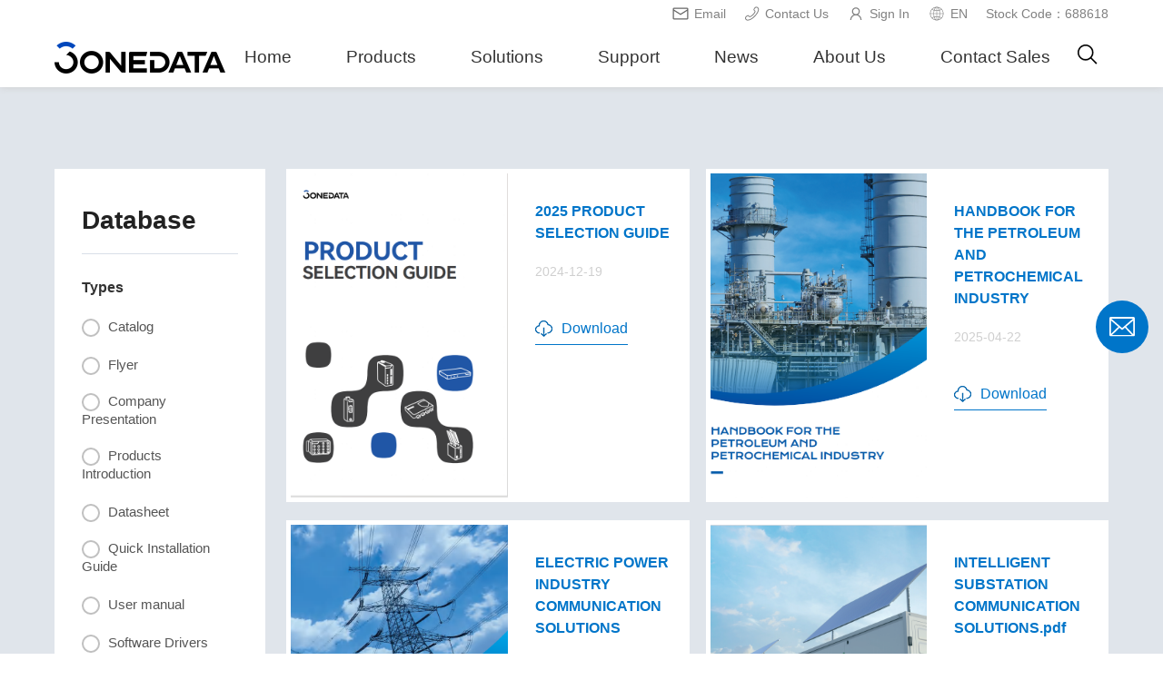

--- FILE ---
content_type: text/html; charset=utf-8
request_url: https://www.3onedata.com/datasheet/1186.html
body_size: 12913
content:
<!DOCTYPE html>
<html lang="en">

<head>
    <title></title>
<meta charset="utf-8" />
<meta name="renderer" content="webkit|ie-comp|ie-stand" />
<meta http-equiv="X-UA-Compatible" content="IE=Edge,chrome=1" />
<meta name="keywords" content="industrial communication, industrial ethernet switch manufacturer, ethernet switch manufacturer, industrial switch manufacturer, network switch manufacturers, industrial ethernet switch suppliers" />
<meta name="description" content="3onedata is a leading supplier of industrial communication solutions, we have been dedicated to IIoT for over 20 years. Our main products include industrial Ethernet switches, device networking products, industrial wireless products, etc." />
<meta name="author" content="" />
<meta name="viewport" content="initial-scale=1.0,width=device-width,height=device-height,minimum-scale=1.0,maximum-scale=1.0,user-scalable=no" />
<meta http-equiv="Cache-Control" content="no-transform" />
<meta http-equiv="Cache-Control" content="no-siteapp" />

	<link rel="canonical" href="https://www.3onedata.com/" />

    <link rel="Shortcut Icon" href="/static/upload/other/20240219/1708327833967169.ico">
    <link rel="stylesheet" type="text/css" href="/template/default/css/beginning.css?v=20210303171140" />
    <link rel="stylesheet" type="text/css" href="/template/default/css/public.css?v=20250812170447" />
    <link rel="stylesheet" type="text/css" href="/template/default/css/animate.css?v=20210212214912" />
    <script src="/template/default/js/jquery.min.js?v=20210212214940"></script>
    <script src="/template/default/js/wow.js?v=20210212214946"></script>
    <script src="/template/default/js/public.js?v=20210212214942"></script>
 
    <link rel="stylesheet" type="text/css" href="/template/default/css/gather.css?v=20230517095552" />
</head>

<body>
    <!-- Header -->
    <header>
    <div class="header-pc">
        <div class="header-banner">
            <div class="container">
                <ul class="header-banner-menu">
                     <li>
                        <a href="mailto:ims@3onedata.com">    
                            <svg width="20" height="20"t="1692354991079" class="icon" viewBox="0 0 1024 1024" version="1.1" xmlns="http://www.w3.org/2000/svg" p-id="3497" width="200" height="200"><path d="M874.666667 181.333333H149.333333c-40.533333 0-74.666667 34.133333-74.666666 74.666667v512c0 40.533333 34.133333 74.666667 74.666666 74.666667h725.333334c40.533333 0 74.666667-34.133333 74.666666-74.666667V256c0-40.533333-34.133333-74.666667-74.666666-74.666667z m-725.333334 64h725.333334c6.4 0 10.666667 4.266667 10.666666 10.666667v25.6L512 516.266667l-373.333333-234.666667V256c0-6.4 4.266667-10.666667 10.666666-10.666667z m725.333334 533.333334H149.333333c-6.4 0-10.666667-4.266667-10.666666-10.666667V356.266667l356.266666 224c4.266667 4.266667 10.666667 4.266667 17.066667 4.266666s12.8-2.133333 17.066667-4.266666l356.266666-224V768c0 6.4-4.266667 10.666667-10.666666 10.666667z" fill="#666666" p-id="3498"></path></svg>
                           Email
                        </a>
                    </li>
                    <li>
                        <a href="/contact-us.html">    
                            <svg class="icon" width="18" height="18" viewBox="0 0 1024 1024"><path d="M220 947.4c-16 0-25.6-1.6-28.2-2-6.8-1.2-39.4-7.2-56.2-22.8-6.6-5.6-46.4-40-72.2-82.6-11.4-18.8-19.8-51 4.2-99 16.4-32.8 40.6-58.8 50.2-68.4 59.6-59.6 126-81.4 165.4-54.4 11 7.6 38.8 36.8 54.8 54 2.8 2.6 10.6 6 14.8 6.2 5.4-.6 69-8.8 182-120.2 111.6-113.4 119.8-176.8 120.2-182-.4-4-3.8-12.2-6.4-15-51-51-51-51-52.2-52.4l-.4-.4c-37.6-47.2 23.4-131 51.4-165 28.4-34.4 53.8-56 99.2-64.6 32.8-6.2 75.6 8.6 114.4 39.6 37.2 29.8 59.4 65.8 61.2 99.2 3.8 24.4 21.6 211.2-242 474.8l-3.2 3.2c-.8.8-1.8 1.6-2.6 2.6-.8.8-1.6 1.8-2.6 2.6l-3 3C450 922.6 284.2 947.4 220 947.4zm-17.8-57c2.8.4 45.2 6.4 116.2-16.6 68.4-22.2 177.8-76.6 310.8-209.6l2.4-2.4c1-1.2 2.2-2.2 3.4-3.4l3.2-3.2c.8-.8 1.8-1.6 2.6-2.6C776 517.4 830.2 406.4 851.8 337c22-70.6 15.2-110.8 15-111.2l-.4-2.2v-2.2c-.6-16.8-16.4-40-40.4-59.2-27.4-22-55.4-30.8-69-28.4-29.4 5.6-44.2 18.6-66.4 45.2-39.4 47.8-52.2 84.8-50.4 94.6l48 48c13 13 22.6 35.8 23 54.4 0 8.6-3 86.2-136.4 221.8l-.4.4c-134 132-211.6 136.4-221.4 136.4h-.4c-18.6-.2-41.4-9.8-54.4-23l-.8-.8c-17.8-19.2-40.4-42.2-46-46.4-8.2-5.4-46.6.6-94 48-6 6-26.8 27.8-39.8 53.8-5.6 11.4-14 32.2-6.4 44.8 22.6 37.2 60.4 68.8 60.8 69l1.6 1.4c4.4 3 18.6 7.6 27 8.6l1.6.4zm-28-8.4zM353 678.6s.2 0 0 0c.2 0 .2 0 0 0zm302-302z" fill="currentcolor"/></svg>
                            Contact Us 
                        </a>
                    </li>
                    <li class="login-top">
                        
                        <a href="/member/login.html?backurl=https://www.3onedata.com/datasheet/1186.html">
                            <svg class="icon" width="20" height="20" viewBox="0 0 1024 1024"><path d="M512 160c-123.36 0-224 100.64-224 224 0 77.12 39.36 145.6 99.008 186.016C272.864 618.976 192 732.256 192 864h64c0-141.76 114.24-256 256-256s256 114.24 256 256h64c0-131.744-80.864-244.992-195.008-294.016A224.768 224.768 0 00736 384c0-123.36-100.64-224-224-224zm0 64c88.736 0 160 71.264 160 160s-71.264 160-160 160-160-71.264-160-160 71.264-160 160-160z" fill="currentcolor"/></svg>
                            Sign In
                        </a>
                        
                    </li>
                    <li class="language">
                        <a href="javascript:;">
                            <svg class="icon" width="20" height="20" viewBox="0 0 1024 1024"><path d="M512 129.944h-.918C300.4 130.495 129.944 301.318 129.944 512S300.4 893.505 511.082 894.056H512c211.049 0 382.056-171.007 382.056-382.056S723.049 129.944 512 129.944zm15.245 228.683c40.594-1.102 79.902-6.43 117.923-15.613 11.389 45.002 18.552 96.983 19.654 153.924H527.245V358.627zm0-30.675V163.007c41.145 11.388 83.024 66.309 109.474 150.618-35.267 8.45-71.819 13.225-109.474 14.327zm-30.49-165.312v165.496c-38.022-1.102-74.942-6.062-110.392-14.695 26.817-84.86 68.88-140.148 110.392-150.801zm0 195.987v138.128H358.259c1.102-56.941 8.266-108.923 19.654-153.925 38.206 9.184 78.064 14.695 118.842 15.797zM327.4 496.755H160.986c3.307-78.616 32.696-150.619 79.534-207.56 33.981 18.736 70.166 34.165 108.004 45.553-12.49 48.676-19.837 103.596-21.123 162.007zm0 30.49c1.102 58.227 8.45 113.331 20.94 162.007a571.99 571.99 0 00-108.005 45.553c-46.838-56.941-76.043-128.944-79.533-207.56H327.4zm30.858 0h138.496V665.19a563.136 563.136 0 00-118.842 15.98c-11.388-45.002-18.552-96.984-19.654-153.925zm138.496 168.62v165.68c-41.512-10.838-83.575-65.942-110.392-150.803 35.45-8.816 72.37-13.776 110.392-14.878zm30.49 165.128V695.681a539.94 539.94 0 01109.658 14.51c-26.634 84.493-68.33 139.414-109.658 150.802zm0-195.803V527.245h137.577c-1.102 56.758-8.265 108.74-19.654 153.741-38.021-9.184-77.33-14.694-117.923-15.796zm168.252-137.945h167.517c-3.307 78.616-32.696 150.435-79.534 207.56-34.348-18.92-70.717-34.349-108.923-45.92 12.49-48.676 19.838-103.413 20.94-161.64zm0-30.49c-1.102-58.227-8.45-113.148-20.756-161.823 38.206-11.572 74.574-27.001 108.739-45.737 46.838 56.941 76.227 128.944 79.534 207.743H695.497zm67.043-231.07c-30.49 16.163-62.451 29.572-96.065 39.674-17.817-57.492-42.98-104.33-72.553-135.189 65.022 15.613 123.066 49.41 168.618 95.514zm-333.564-95.147c-29.572 30.675-54.553 77.513-72.186 134.638-33.246-10.103-65.023-23.328-95.147-39.492 45.002-45.92 102.678-79.533 167.333-95.146zM261.46 758.132c30.123-16.164 62.084-29.389 95.146-39.491 17.817 57.308 42.798 103.963 72.37 134.821-64.655-15.613-122.33-49.226-167.516-95.33zm332.462 95.698c29.756-30.859 54.736-77.697 72.737-135.373 33.614 10.102 65.574 23.511 96.065 39.675-45.553 46.287-103.78 80.085-168.802 95.698z" fill="currentcolor"/></svg>
                            EN
                        </a>
                        <div class="Hlang-box">
                          <a href="https://www.3onedata.com.cn/" class="CN">Chinese(Simplified)</a>
                            <a href="https://www.3onedata.com/" class="EN">English</a>
							<a href="https://fr.global.3onedata.com/" class="FR">French</a>
							<a href="https://de.global.3onedata.com/" class="DE">German</a>        
							
							<a href="https://it.global.3onedata.com/" class="IT">Italian</a>
							<a href="https://ja.global.3onedata.com/" class="JA">Japanese</a>
							<a href="https://ko.global.3onedata.com/" class="KO">Korean</a>
							<a href="https://pl.global.3onedata.com/" class="PL">Polish</a>
							<a href="https://ru.global.3onedata.com/" class="RU">Russian</a>
							<a href="https://tr.global.3onedata.com/" class="TR">Turkish</a>
							<a href="http://es.global.3onedata.com/" class="ES">Spanish</a>
							<a href="https://th.global.3onedata.com/" class="TH">Thai</a>
							<a href="https://vi.global.3onedata.com/" class="VI">Vietnamese</a>

                        </div>
                    </li>
                </ul>
                <div class="stock-number">Stock Code：688618</div>
            </div>
        </div>
        <div class="header-menu">
            <div class="container position-static">
                <div class="header-logo">
                    <a href="/" class="logo"><img src="/static/upload/image/20240219/1708325700477594.png" alt="3onedata logo"></a>
                </div>
                <ul class="header-nav">
                    <li class="nav-li">
                        <a class="nav-item " href="/">Home</a><i class="Header-navarr"></i>
                    </li>
                    <li class="nav-li">
                        <a class="nav-item " href="javascript:void(0)">Products</a><i class="Header-navarr"></i>
                        <ul class="sub-menu product">
                            <div class="container">
                             
                                 
                                  <li class="item">
    
                                    <h3><i style="background-image: url(/static/upload/image/20210224/1614163745981407.png)"></i><span>Industrial Switch</span></h3>
                                    <ul class="submenu-list">
                                        
                                        <li class="sub"><a href="/ethernet-switch.html">Ethernet Switch</a></li>
                                            
                                            <li><a href="/layer-3-managed-switch.html">Layer 3 Managed Switch</a></li>
                                            
                                            <li><a href="/layer-2-managed-switch.html">Layer 2 Managed Switch</a></li>
                                            
                                            <li><a href="/unmanaged-switch.html">Unmanaged Switch</a></li>
                                            
                                            <li><a href="/ethernet-switch-module.html">Ethernet Switch Module</a></li>
                                            
                                        
                                        <li class="sub"><a href="/poe-switch.html">PoE Switch</a></li>
                                            
                                            <li><a href="/ethernet-poe-switch.html">Ethernet PoE Switch</a></li>
                                            
                                            <li><a href="/poe-media-converter.html">PoE Media Converter</a></li>
                                            
                                        
                                        <li class="sub"><a href="/media-converter.html">Media Converter</a></li>
                                            
                                            <li><a href="/industrial-media-converter.html">Industrial Media Converter</a></li>
                                            
                                            <li><a href="/standard-media-converter.html">Standard Media Converter</a></li>
                                            
                                            <li><a href="/media-converter-chassis.html">Media Converter Chassis</a></li>
                                            
                                        
                                        
                                    </ul>
                                </li>
                               
                                
                                  <li class="item">
    
                                    <h3><i style="background-image: url(/static/upload/image/20210224/1614163232458900.png)"></i><span>Industry Specific</span></h3>
                                    <ul class="submenu-list">
                                        
                                        <li class="sub"><a href="/rail-specific.html">Rail Specific</a></li>
                                            
                                            <li><a href="/en50155-switch.html">EN 50155 Switch</a></li>
                                            
                                            <li><a href="/itxpt-switch.html">ITxPT Switch</a></li>
                                            
                                        
                                        <li class="sub"><a href="/automation-specific.html">Automation Specific</a></li>
                                            
                                            <li><a href="/profinet-switch.html">PROFINET Switch</a></li>
                                            
                                            <li><a href="/tsn-switch.html">TSN Switch</a></li>
                                            
                                            <li><a href="/PTP-switch.html">PTP switch</a></li>
                                            
                                        
                                        <li class="sub"><a href="/power-specific.html">Power Specific</a></li>
                                            
                                            <li><a href="/iec-61850-3-switch.html">IEC 61850-3 Switch</a></li>
                                            
                                            <li><a href="/hsr-prp-Switch.html">HSR/PRP Switch</a></li>
                                            
                                        
                                        
                                    </ul>
                                </li>
                               
                                
                                  <li class="item">
    
                                    <h3><i style="background-image: url(/static/upload/image/20210224/1614163945561481.png)"></i><span>Industrial Wireless</span></h3>
                                    <ul class="submenu-list">
                                        
                                        <li class="sub"><a href="/wifi.html">WiFi</a></li>
                                            
                                            <li><a href="/access-point.html">Access Point</a></li>
                                            
                                            <li><a href="/access-controller.html">Access Controller</a></li>
                                            
                                            <li><a href="/wireless-roaming-client.html">Wireless Roaming Client</a></li>
                                            
                                            <li><a href="/wireless-bridge.html">Wireless Bridge</a></li>
                                            
                                        
                                        <li class="sub"><a href="/cellular.html">Cellular</a></li>
                                            
                                            <li><a href="/4g-router.html">4G Router</a></li>
                                            
                                            <li><a href="/5g-router.html">5G Router</a></li>
                                            
                                        
                                        
                                    </ul>
                                </li>
                               
                                
                                  <li class="item">
    
                                    <h3><i style="background-image: url(/static/upload/image/20210224/1614163251470861.png)"></i><span>Serial Connectivity</span></h3>
                                    <ul class="submenu-list">
                                        
                                        <li class="sub"><a href="/device-networking.html">Device Networking</a></li>
                                            
                                            <li><a href="/serial-device-server.html">Serial Device Server</a></li>
                                            
                                            <li><a href="/Serial-Device-Server-Module.html">Serial Device Server Module</a></li>
                                            
                                            <li><a href="/can-bus-device-server.html">CAN Bus Device Server</a></li>
                                            
                                            <li><a href="/io-server.html">I/O Server</a></li>
                                            
                                        
                                        <li class="sub"><a href="/protocol-converter.html">Protocol Converter</a></li>
                                            
                                            <li><a href="/modbus-gateway.html">Modbus Gateway</a></li>
                                            
                                        
                                        <li class="sub"><a href="/interface-converter.html">Interface Converter</a></li>
                                            
                                            <li><a href="/serial-converter.html">Serial Converter</a></li>
                                            
                                            <li><a href="/fieldbus-to-fiber-converter.html">Fieldbus-to-Fiber Converter</a></li>
                                            
                                            <li><a href="/usb-to-serial-converter.html">USB-to-Serial Converter</a></li>
                                            
                                            <li><a href="/protector-repeater-hub.html">Protector/Repeater/Hub</a></li>
                                            
                                        
                                        
                                    </ul>
                                </li>
                               
                                
                                  <li class="item">
    
                                    <h3><i style="background-image: url(/static/upload/image/20210224/1614163260475636.png)"></i><span>Management Software</span></h3>
                                    <ul class="submenu-list">
                                        
                                        <li class="sub"><a href="/network-management-software.html">Network Management</a></li>
                                            
                                            <li><a href="/blueeyes-view.html">BlueEyes View</a></li>
                                            
                                        
                                        <li class="sub"><a href="/device-config-tool.html">Device Config Tool</a></li>
                                            
                                            <li><a href="/blueeyes-ii.html">BlueEyes II</a></li>
                                            
                                            <li><a href="/blueeyes-tools.html">BlueEyesTools</a></li>
                                            
                                        
                                        <li class="sub"><a href="/virtual-com-creating-tool.html">Virtual COM Creating Tool</a></li>
                                            
                                            <li><a href="/vsp-manager.html">VSP Manager</a></li>
                                            
                                            <li><a href="/usb-driver.html">USB Driver</a></li>
                                            
                                        
                                        <li class="sub"><a href="/network-debugging-tool.html">Network Debugging Tool</a></li>
                                            
                                            <li><a href="/com-test.html">ComTest</a></li>
                                            
                                        
                                        
                                    </ul>
                                </li>
                               
                                
                              
                            </div>
                        </ul>
                    </li>
                    <li class="nav-li">
                        <a class="nav-item " href="javascript:;">Solutions</a><i class="Header-navarr"></i>
                        <ul class="sub-menu solution noMenu">
                            <div class="container">
                                
                                <li class="item">
                                    <h3><i style="background-image: url(/static/upload/image/20220909/1662695064346666.png)"></i><span>Automation</span></h3>
                                    <ul class="submenu-list">
                                        
                                        <li><a href="/automation/machine-building.html">Machine Building</a></li>
                                        
                                        <li><a href="/automation/automotive.html">Automotive</a></li>
                                        
                                        <li><a href="/automation/food-beverage.html">Food & Beverage</a></li>
                                        
                                        
                                        <li><a href="/automation-case-study">Case Study</a></li>
                                        
                                         
                                         
                                        
                                    </ul>
                                </li>
                                
                                <li class="item">
                                    <h3><i style="background-image: url(/static/upload/image/20210309/1615261741455794.png)"></i><span>Transportation</span></h3>
                                    <ul class="submenu-list">
                                        
                                        <li><a href="/transportation/railway.html">Railway</a></li>
                                        
                                        <li><a href="/transportation/expressway.html">Expressway</a></li>
                                        
                                        <li><a href="/transportation/habor-airport.html">Habor & Airport</a></li>
                                        
                                        
                                         
                                        <li><a href="/transportation-case-study">Case Study</a></li>
                                        
                                         
                                        
                                    </ul>
                                </li>
                                
                                <li class="item">
                                    <h3><i style="background-image: url(/static/upload/image/20220909/1662695636201881.png)"></i><span>Security</span></h3>
                                    <ul class="submenu-list">
                                        
                                        <li><a href="/security/smart-city.html">Smart City</a></li>
                                        
                                        <li><a href="/security/tunnel.html">Tunnel</a></li>
                                        
                                        <li><a href="/security/outdoor-video-surveillance.html">Outdoor Video Surveillance</a></li>
                                        
                                        
                                         
                                         
                                        <li><a href="/security-case-study">Case Study</a></li>
                                        
                                        
                                    </ul>
                                </li>
                                
                                <li class="item">
                                    <h3><i style="background-image: url(/static/upload/image/20230320/1679290975147935.png)"></i><span>Energy</span></h3>
                                    <ul class="submenu-list">
                                        
                                        <li><a href="/energy/renewable-energy.html">Renewable Energy</a></li>
                                        
                                        
                                         
                                         
                                        
                                        <li><a href="/energy-case-study.html">Case Study</a></li>
                                        
                                    </ul>
                                </li>
                                
                            </div>
                        </ul>
                    </li>
                    <li class="nav-li">
                        <a class="nav-item " href="javascript:;">Support</a><i class="Header-navarr"></i>
                        <ul class="sub-menu noMenu">
                            <div class="container">
                                
                                <li class="item">
                                    <h3>Cooperation</h3>
                                    <ul class="submenu-list">
                                        
                                        <li><a href="https://www.3onedata.com/partners">Partner</a></li>
                                        
                                    </ul>
                                </li>
                                
                                <li class="item">
                                    <h3>After-sales</h3>
                                    <ul class="submenu-list">
                                        
                                        <li><a href="/after-sales/warranty-terms.html">Warranty Terms</a></li>
                                        
                                        <li><a href="/after-sales/service-process.html">Service Process</a></li>
                                        
                                    </ul>
                                </li>
                                
                                <li class="item">
                                    <h3>Download</h3>
                                    <ul class="submenu-list">
                                        
                                        <li><a href="/downloads/document-library.html">Document Library</a></li>
                                        
                                    </ul>
                                </li>
                                
                                <li class="item">
                                    <h3>Product Support</h3>
                                    <ul class="submenu-list">
                                        
                                        <li><a href="/product-support/faqs.html">FAQs</a></li>
                                        
                                        <li><a href="/notice/discontinued.html">Discontinued</a></li>
                                        
                                    </ul>
                                </li>
                                
                            </div>
                        </ul>
                    </li>
                    <li class="nav-li">
                        <a class="nav-item " href="javascript:;">News</a><i class="Header-navarr"></i>
                        <ul class="sub-menu noMenu">
                            <div class="container">
                                
                                <li class="item">
                                    <h3>News</h3>
                                    <ul class="submenu-list">
                                        
                                        <li><a href="/news.html">News</a></li>
                                        
                                        <li><a href="/articles.html">Articles</a></li>
                                        
                                    </ul>
                                </li>
                                
                                <li class="item item-picture">
                                    <!--<h3>News</h3>-->
                                    <div class="submenu-picture">
                                        <div class="picture"><a href="/news-articles.html"><img src="/static/upload/image/20201224/1608800102787127.jpg" alt=""></a></div>
                                        <p class="item-p">3onedata&#039;s latest news feed</p>
                                        <!--<a href="/news-articles.html" class="view-btn">More<div class="arrow-right">&gt;</div></a>-->
                                    </div>
                                </li>
                                
                            </div>
                        </ul>
                    </li>
                    <li class="nav-li">
                        <a class="nav-item " href="javascript:;">About Us</a><i class="Header-navarr"></i>
                        <ul class="sub-menu">
                            <div class="container">
                                <li class="item">
                                    <a href="/Introduction.html"><h3>About 3onedata</h3></a>
                                    <ul class="submenu-list">
                                        
                                        <li><a href="/Introduction.html">Company Profile</a></li>
                                        
                                        <li><a href="/Introduction.html">Corporate Culture</a></li>
                                        
                                        <li><a href="/Introduction.html">Milestones</a></li>
                                        
                                        
                                        <li><a href="/contact-us.html">Contact Us</a></li>
                                        
                                    </ul>
                                    
                                </li>
                               
                                <li class="item item-picture">
                                   
                                    
                                    <div class="submenu-picture">
                                        <div class="picture"><a href="/total-service-system.html"><img src="/static/upload/image/20230228/1677554691273248.jpg" alt=""></a></div>
                                        <p class="item-p">A leading global industrial internet equipment &amp; solution provider</p>
                                        <!--<a href="/Introduction.html" class="view-btn">More<div class="arrow-right">&gt;</div></a>-->
                                    </div>
                                </li>
                                
                            </div>
                        </ul>
                        
                    </li>
                    <li class="nav-li">
                        <a class="nav-item " href="/contact.html">Contact Sales</a><i class="Header-navarr"></i>
                        
                        
                    </li>
                </ul>
                <div class="Hsrch">
                    <a href="javascript:;" title="" class="Hsrch-menu"></a>
                    <div class="Hsrch-box" style="overflow: hidden; display: none;">
                        <form action="/search.html" method="GET">
                            <input type="text" placeholder="Search" name="keyword" class="text">
                            <input type="submit" value="" class="search-btn">
                        </form>
                        <i></i>
                    </div>
                </div>
                <div id="bread-ico" class="bread-ico"> <span class="lines"></span></div>
            </div>
        </div>
    </div>
</header>
    <!-- Container -->
    <div id="download" class="Container-wrapper">
        <div class="download-main com-block">
            <div class="container">
                <div class="down-lft">
                    <h1 class="title">Database</h1>
                    <div class="type-tit">Types</div>
                    <div class="type-cont">
                        
                        <div class="type-item download-type">
                            <label class="radio">
                                <input type="checkbox" name="privacy" value="27">
                                <span class="radio-on"></span>
                                <span class="radio-bg"></span>
                                Catalog
                            </label>
                        </div>
                        
                        <div class="type-item download-type">
                            <label class="radio">
                                <input type="checkbox" name="privacy" value="138">
                                <span class="radio-on"></span>
                                <span class="radio-bg"></span>
                                Flyer
                            </label>
                        </div>
                        
                        <div class="type-item download-type">
                            <label class="radio">
                                <input type="checkbox" name="privacy" value="83">
                                <span class="radio-on"></span>
                                <span class="radio-bg"></span>
                                Company Presentation
                            </label>
                        </div>
                        
                        <div class="type-item download-type">
                            <label class="radio">
                                <input type="checkbox" name="privacy" value="80">
                                <span class="radio-on"></span>
                                <span class="radio-bg"></span>
                                Products Introduction
                            </label>
                        </div>
                        
                        <div class="type-item download-type">
                            <label class="radio">
                                <input type="checkbox" name="privacy" value="81">
                                <span class="radio-on"></span>
                                <span class="radio-bg"></span>
                                Datasheet
                            </label>
                        </div>
                        
                        <div class="type-item download-type">
                            <label class="radio">
                                <input type="checkbox" name="privacy" value="82">
                                <span class="radio-on"></span>
                                <span class="radio-bg"></span>
                                Quick Installation Guide
                            </label>
                        </div>
                        
                        <div class="type-item download-type">
                            <label class="radio">
                                <input type="checkbox" name="privacy" value="174">
                                <span class="radio-on"></span>
                                <span class="radio-bg"></span>
                                User manual
                            </label>
                        </div>
                        
                        <div class="type-item download-type">
                            <label class="radio">
                                <input type="checkbox" name="privacy" value="177">
                                <span class="radio-on"></span>
                                <span class="radio-bg"></span>
                                Software Drivers
                            </label>
                        </div>
                        
                    </div>
                    <div class="type-search">
                        <input type="text" class="text" name="keyword2" placeholder="Search">
                        <input type="submit" value="" class="search-btn down-search">
                    </div>
                </div>
                <div class="down-rgt">
                    <div class="down-rgt-data"></div>
                    
                    <div class="Pagination" id="myPage">
                    </div>
                        
                </div>
            </div>
        </div>
    </div>
    <!-- Footer -->
    <a href="/contact" class="toEmail">
    <img src="/template/default/images/public/email.svg" alt="" />
</a>

<footer>
    <div class="footer-cont">
        <div class="container">
            <div class="footer-cell">
                <div class="sub"><h2>Products</h2><i class="Footer-navarr"></i></div>
                <ul class="link-group link-group-box">
                    <li><a href="/ethernet-switch.html"><h4>Ethernet Switch</h4></a></li>
                    <li><a href="/device-networking.html"><h4>Device Networking</h4></a></li>
                    <li><a href="/poe-switch.html"><h4>PoE Switch</h4></a></li>
                    <li><a href="/protocol-converter.html"><h4>Protocol Converter</h4></a></li>
                    <li><a href="/media-converter.html"><h4>Media Converter</h4></a></li>
                    <li><a href="/interface-converter.html"><h4>Interface Converter</h4></a></li>
                    <li><a href="/en50155-switch.html"><h4>EN 50155 Switch</h4></a></li>
                    <li><a href="/network-management-software.html"><h4>Network Management</h4></a></li>
                    
                    <li><a href="/device-config-tool.html"><h4>Device Config Tool</h4></a></li>
                    <li><a href="/profinet-switch.html"><h4>PROFINET Switch</h4></a></li>
                    <li><a href="/virtual-com-creating-tool.html"><h4>Virtual COM Creating Tool</h4></a></li>
                    <li><a href="/tsn-switch.html"><h4>TSN Switch</h4></a></li>
                    <li><a href="/network-debugging-tool.html"><h4>Network Debugging Tool</h4></a></li>
                    <li><a href="/wifi.html"><h4>WiFi</h4></a></li>
                    <li><a href="/cellular.html"><h4>Cellular</h4></a></li>
                </ul>
            </div>
            <div class="footer-cell">
                <div class="sub"><h2>Solutions</h2><i class="Footer-navarr"></i></div>
                <ul class="link-group">
                    
                    <li><a href="/automation/machine-building.html"><h4>Machine Building</h4></a></li>
                    
                    <li><a href="/automation/automotive.html"><h4>Automotive</h4></a></li>
                    
                    <li><a href="/automation/food-beverage.html"><h4>Food & Beverage</h4></a></li>
                    
                    <li><a href="/transportation/railway.html"><h4>Railway</h4></a></li>
                    
                    <li><a href="/transportation/expressway.html"><h4>Expressway</h4></a></li>
                    
                    <li><a href="/transportation/habor-airport.html"><h4>Habor & Airport</h4></a></li>
                    
                    <li><a href="/security/smart-city.html"><h4>Smart City</h4></a></li>
                    
                    <li><a href="/security/tunnel.html"><h4>Tunnel</h4></a></li>
                    
                    <li><a href="/security/outdoor-video-surveillance.html"><h4>Outdoor Video Surveillance</h4></a></li>
                    
                    <li><a href="/energy/renewable-energy.html"><h4>Renewable Energy</h4></a></li>
                    
                     <li><a href="/cases.html"><h4>Cases</h4></a></li>
                </ul>
            </div>
            <div class="footer-cell">
                <div class="sub"><h2>Support</h2><i class="Footer-navarr"></i></div>
                <ul class="link-group">
                     <li><a href="/Cooperation.html"><h4>Cooperation</h4></a></li>
                     <li><a href="/after-sales.html"><h4>After-sales</h4></a></li>
                     <li><a href="/document-library.html"><h4>Document Library</h4></a></li>
                     <li><a href="/product-support/faqs.html"><h4>FAQs</h4></a></li>
                     <li><a href="/notice.html"><h4>Discontinued</h4></a></li>
                      <li><a href="/partners.html"><h4>Partners</h4></a></li>
                </ul>
            </div>
            <div class="footer-cell">
                <div class="sub"><h2>News</h2><i class="Footer-navarr"></i></div>
                <ul class="link-group">
                    
                    <li><a href="/news.html"><h4>News</h4></a></li>
                    
                    <li><a href="/articles.html"><h4>Articles</h4></a></li>
                    
                </ul>
            </div>
            <div class="footer-cell">
                <div class="sub"><h2>About Us</h2><i class="Footer-navarr"></i></div>
                <ul class="link-group">
                    <li><a href="/Introduction.html"><h4>About 3onedata</h4></a></li>
                    
                    <li><a href="/contact-us.html"><h4>Contact Us</h4></a></li>
                </ul>
            </div>
            <div class="footer-cell qr-code">
                <div class="lft">
                    <div class="sub">微信公众号</div>
                    <img src="/template/default/images/public/qr-code.png" alt="">
                </div>
                <div class="rgt">
                    <div class="sub">今日头条</div>
                    <img src="/template/default/images/public/qr-code.png" alt="">
                </div>
            </div>
            <div class="footer-cell phone">
                <a href="https://www.linkedin.com/company/3onedata/" target="_blank" rel="nofollow"><svg viewBox="0 0 1024 1024" xmlns="http://www.w3.org/2000/svg"><path d="M827.5 827.7H694.7v-208c0-49.6-1-113.4-69.1-113.4-69.2 0-79.8 54-79.8 109.8v211.6H413.1V400h127.5v58.3h1.7c17.8-33.6 61.2-69.1 125.9-69.1 134.5 0 159.4 88.5 159.4 203.7V827.7zM263.2 341.4c-42.7 0-77.1-34.6-77.1-77.1 0-42.5 34.4-77 77.1-77 42.6 0 77.1 34.6 77.1 77-0.1 42.5-34.6 77.1-77.1 77.1z m66.5 486.3H196.6V400h133.1v427.7zM893.8 63.8H129.9c-36.5 0-66.1 28.9-66.1 64.6v767.2c0 35.7 29.6 64.6 66.1 64.6h763.9c36.5 0 66.4-28.9 66.4-64.6V128.4c0-35.7-29.9-64.6-66.4-64.6z" fill="#0077B5"></path></svg></a>
                <a href="https://www.facebook.com/3onedataOfficial" target="_blank" rel="nofollow"><svg viewBox="0 0 1024 1024" xmlns="http://www.w3.org/2000/svg"><path d="M546.987 1024H56.49A56.533 56.533 0 0 1 0 967.467V56.533C0 25.301 25.301 0 56.533 0h910.934C998.699 0 1024 25.301 1024 56.533v910.934c0 31.232-25.301 56.533-56.533 56.533H706.56V627.456h133.12l19.883-154.539H706.56v-98.73c0-44.715 12.373-75.222 76.587-75.222h81.834v-138.24c-14.165-1.92-62.72-6.101-119.253-6.101-118.016 0-198.784 72.021-198.784 204.288v113.92H413.525v154.581h133.419V1024z" fill="#3B5998"></path></svg></a>
                <a href="https://twitter.com/3onedata_OFCL" target="_blank" rel="nofollow"><svg t="1708330557215" class="icon" viewBox="0 0 1024 1024" version="1.1" xmlns="http://www.w3.org/2000/svg" p-id="4482" width="200" height="200"><path d="M778.410667 96h141.141333l-308.352 352.426667 362.752 479.573333H689.92l-222.464-290.858667L212.906667 928H71.68l329.813333-376.96L53.504 96H344.746667l201.088 265.856z m-49.536 747.52h78.208L302.250667 176.042667H218.325333z" p-id="4483"></path></svg></a>
                <a href="https://www.youtube.com/channel/UCuk5m9qvUrdcD8qJkfOkrzw" target="_blank" rel="nofollow"><svg viewBox="0 0 1024 1024" xmlns="http://www.w3.org/2000/svg"><path d="M1002.906 266.188c-11.804-43.868-46.39-78.446-90.25-90.26C832.524 154 511.992 154 511.992 154s-320.524 0-400.656 21.094c-43.016 11.804-78.446 47.234-90.25 91.094C0 346.312 0 512.484 0 512.484s0 167.008 21.086 246.298c11.812 43.86 46.39 78.444 90.258 90.258C192.312 870.968 512 870.968 512 870.968s320.524 0 400.656-21.092c43.868-11.806 78.446-46.392 90.258-90.25C1024 679.49 1024 513.326 1024 513.326s0.844-167.016-21.094-247.14z m0 0" fill="#FF0000"></path><path d="M409.938 666l266.54-153.516-266.54-153.516z m0 0" fill="#FFFFFF"></path></svg></a>
            </div>
        </div>
    </div>
    <div class="footer-copyright">
        <div class="container">
            <div class="lft">
                <span> Copyright © 2001 - 2025 3onedata Co., Ltd. All rights reserved.</span>
                <a class="beian" href="https://beian.miit.gov.cn/" target="_blank" rel="nofollow"></a>
            </div>
            <div class="rgt">
                <a href="" rel="nofollow">Privacy Policy</a>
                <span class="sep">|</span>
                <a href="/sitemap.xml" target="_blank">Sitemap</a>
                <div class="footer-lan">
                    <a class="lan">
                        <svg class="icon" width="20" height="20" viewBox="0 0 1024 1024"><path d="M512 129.944h-.918C300.4 130.495 129.944 301.318 129.944 512S300.4 893.505 511.082 894.056H512c211.049 0 382.056-171.007 382.056-382.056S723.049 129.944 512 129.944zm15.245 228.683c40.594-1.102 79.902-6.43 117.923-15.613 11.389 45.002 18.552 96.983 19.654 153.924H527.245V358.627zm0-30.675V163.007c41.145 11.388 83.024 66.309 109.474 150.618-35.267 8.45-71.819 13.225-109.474 14.327zm-30.49-165.312v165.496c-38.022-1.102-74.942-6.062-110.392-14.695 26.817-84.86 68.88-140.148 110.392-150.801zm0 195.987v138.128H358.259c1.102-56.941 8.266-108.923 19.654-153.925 38.206 9.184 78.064 14.695 118.842 15.797zM327.4 496.755H160.986c3.307-78.616 32.696-150.619 79.534-207.56 33.981 18.736 70.166 34.165 108.004 45.553-12.49 48.676-19.837 103.596-21.123 162.007zm0 30.49c1.102 58.227 8.45 113.331 20.94 162.007a571.99 571.99 0 00-108.005 45.553c-46.838-56.941-76.043-128.944-79.533-207.56H327.4zm30.858 0h138.496V665.19a563.136 563.136 0 00-118.842 15.98c-11.388-45.002-18.552-96.984-19.654-153.925zm138.496 168.62v165.68c-41.512-10.838-83.575-65.942-110.392-150.803 35.45-8.816 72.37-13.776 110.392-14.878zm30.49 165.128V695.681a539.94 539.94 0 01109.658 14.51c-26.634 84.493-68.33 139.414-109.658 150.802zm0-195.803V527.245h137.577c-1.102 56.758-8.265 108.74-19.654 153.741-38.021-9.184-77.33-14.694-117.923-15.796zm168.252-137.945h167.517c-3.307 78.616-32.696 150.435-79.534 207.56-34.348-18.92-70.717-34.349-108.923-45.92 12.49-48.676 19.838-103.413 20.94-161.64zm0-30.49c-1.102-58.227-8.45-113.148-20.756-161.823 38.206-11.572 74.574-27.001 108.739-45.737 46.838 56.941 76.227 128.944 79.534 207.743H695.497zm67.043-231.07c-30.49 16.163-62.451 29.572-96.065 39.674-17.817-57.492-42.98-104.33-72.553-135.189 65.022 15.613 123.066 49.41 168.618 95.514zm-333.564-95.147c-29.572 30.675-54.553 77.513-72.186 134.638-33.246-10.103-65.023-23.328-95.147-39.492 45.002-45.92 102.678-79.533 167.333-95.146zM261.46 758.132c30.123-16.164 62.084-29.389 95.146-39.491 17.817 57.308 42.798 103.963 72.37 134.821-64.655-15.613-122.33-49.226-167.516-95.33zm332.462 95.698c29.756-30.859 54.736-77.697 72.737-135.373 33.614 10.102 65.574 23.511 96.065 39.675-45.553 46.287-103.78 80.085-168.802 95.698z" fill="currentcolor"></path></svg>
                        <div class="mid" href="javascript:;">Global / English</div>
                        <svg class="icon" viewBox="0 0 1024 1024" width="12" height="12"><path d="M538.112 639.488L918.016 273.92c13.824-13.824 36.352-13.824 50.176 0 13.824 13.824 13.824 35.84 0 49.664L563.2 724.48c-13.824 13.824-36.352 13.824-50.176 0L108.032 323.584c-13.824-13.824-13.824-35.84 0-49.664s36.352-13.824 50.176 0l379.904 365.568z" fill="currentcolor"/></svg>
                    </a>
                     <div class="Hlang-box">
                            <a href="https://www.3onedata.com.cn/" class="CN">Chinese(Simplified)</a>
                            <a href="https://www.3onedata.com/" class="EN">English</a>
							<a href="https://fr.global.3onedata.com/" class="FR">French</a>
							<a href="https://de.global.3onedata.com/" class="DE">German</a>        
							
							<a href="https://it.global.3onedata.com/" class="IT">Italian</a>
							<a href="https://ja.global.3onedata.com/" class="JA">Japanese</a>
							<a href="https://ko.global.3onedata.com/" class="KO">Korean</a>
							<a href="https://pl.global.3onedata.com/" class="PL">Polish</a>
							<a href="https://ru.global.3onedata.com/" class="RU">Russian</a>
							<a href="https://tr.global.3onedata.com/" class="TR">Turkish</a>
							<a href="http://es.global.3onedata.com/" class="ES">Spanish</a>
							<a href="https://th.global.3onedata.com/" class="TH">Thai</a>
							<a href="https://vi.global.3onedata.com/" class="VI">Vietnamese</a>

                     </div>
                </div>
            </div>
        </div>
    </div>
</footer>

<!--SKYPE聊天工具代码-->	


<!--	<style>

		.service{ position:fixed;_position:absolute; right:0px; top:50%; z-index:9999;}

	</style>

	<script type="text/javascript" src="https://download.skype.com/share/skypebuttons/js/skypeCheck.js"></script>


	<div class="service">
	
	<a href="skype:live:ics_164?chat"><img src="/template/default/images/public/chatbutton.png" style="border: none;"/></a>	


	</div>-->



<!--谷歌统计代码-->

<!--<script>

  (function(i,s,o,g,r,a,m){i['GoogleAnalyticsObject']=r;i[r]=i[r]||function(){

  (i[r].q=i[r].q||[]).push(arguments)},i[r].l=1*new Date();a=s.createElement(o),

  m=s.getElementsByTagName(o)[0];a.async=1;a.src=g;m.parentNode.insertBefore(a,m)

  })(window,document,'script','https://www.google-analytics.com/analytics.js','ga');

  ga('create', 'UA-87907584-1', 'auto');

  ga('send', 'pageview');

</script>-->

   
    <!-- Global site tag (gtag.js) - Google Ads: 10887416230 -->
<script async src="https://www.googletagmanager.com/gtag/js?id=AW-10887416230"></script>
<script>
  window.dataLayer = window.dataLayer || [];
  function gtag(){dataLayer.push(arguments);}
  gtag('js', new Date());

  gtag('config', 'AW-10887416230');
</script>

<!-- Event snippet for 网页浏览 conversion page -->
<script>
  gtag('event', 'conversion', {'send_to': 'AW-10887416230/-ZsQCOe67rQDEKaTw8co'});
</script>

<!-- Global site tag (gtag.js) - Google Analytics -->
<!-- <script async src="https://www.googletagmanager.com/gtag/js?id=UA-205136237-59"></script>
<script>
  window.dataLayer = window.dataLayer || [];
  function gtag(){dataLayer.push(arguments);}
  gtag('js', new Date());

  gtag('config', 'UA-205136237-59');
</script>-->

<!-- Google tag (gtag.js) --> 
<script async src="https://www.googletagmanager.com/gtag/js?id=G-9L7QBHPVP5"></script> <script> window.dataLayer = window.dataLayer || []; function gtag(){dataLayer.push(arguments);} gtag('js', new Date()); gtag('config', 'G-9L7QBHPVP5'); </script>




<!--百度统计代码-->	

<script>

var _hmt = _hmt || [];

(function() {
  
var hm = document.createElement("script");
  
hm.src = "https://hm.baidu.com/hm.js?258bfbdcebcd86bf62e2c39467ffdee1";
  
var s = document.getElementsByTagName("script")[0]; 
  
s.parentNode.insertBefore(hm, s);

})();

</script>

<!-- Google Tag Manager -->
<script>(function(w,d,s,l,i){w[l]=w[l]||[];w[l].push({'gtm.start':
new Date().getTime(),event:'gtm.js'});var f=d.getElementsByTagName(s)[0],
j=d.createElement(s),dl=l!='dataLayer'?'&l='+l:'';j.async=true;j.src=
'https://www.googletagmanager.com/gtm.js?id='+i+dl;f.parentNode.insertBefore(j,f);
})(window,document,'script','dataLayer','GTM-TCRST6P');</script>
<!-- End Google Tag Manager -->

<!-- Google Tag Manager (noscript) -->
<noscript><iframe src="https://www.googletagmanager.com/ns.html?id=GTM-TCRST6P"
height="0" width="0" style="display:none;visibility:hidden"></iframe></noscript>
<!-- End Google Tag Manager (noscript) -->
    <script src="/template/default/js/jquery.sPage.min.js?v=20210226095232"></script>
    <script src="https://cdn.bootcdn.net/ajax/libs/layer/3.1.1/layer.js"></script>
    <script type="text/javascript">
        $(function () {
            var val = '26';
            var keyword2;
            search();

            $('.down-search').click(function(){
                keyword2 = $('input[name=keyword2]').val();
                if(!keyword2){layer.msg('Please enter a keyword');return false;}
                search();
            });
            function dow(url,name){
            var a = document.createElement("a");
             a.download = name;
             a.href = url;
             $("body").append(a); // 修复firefox中无法触发click
             a.click();
             $(a).remove();
            }
            $(document).on("click",".down-btn",function(){  
            let id =$(this).attr('data');
                  
                    $.ajax({type: 'POST',url:'/api.php/cheken',dataType: 'json',data: {id:id},
                            success: function (response, status) {
                                if(response.code==1){
                                    if(!response.data.enclosure){
                                        layer.msg('file does not exist', {icon: 5});return false;
                                    }
                                    var patt1 = new RegExp("rar");
                                    var result = patt1.test(response.data.enclosure);
                                    if(result){
                                    	 dow(response.data.enclosure,response.data.title+'.rar');
                                    }else{
                                    	 dow(response.data.enclosure,response.data.title);
                                    }
                                    // document.getElementById('a'+id).setAttribute("href",response.data.enclosure);
                                }else{
                                   // layer.msg(response.data, {icon: 5});
                                   
                                  //  setTimeout( "window.location.href='/member/login.html?backurl=https://www.3onedata.com/datasheet/1186.html'", 1000);
								   
								  window.location.href="/member/login.html?backurl=https://www.3onedata.com/datasheet/1186.html";
								  
                                }
                            }
                        })
                         
                    });
                   

            function search(page){
                var p = page || 1;
                  val = val || 26;
                $.ajax({
                    type: 'POST',
                    url: '/api.php/cms/search/num/8/page/'+p,
                    dataType: 'json',
                    data: {scode:val,keyword:keyword2},
                    success: function (response, status) {
                        $("#myPage").sPage({
                        page:page,//当前页码，必填
                        total:response.rowtotal,//数据总条数，必填 
                        pageSize:8,//每页显示多少条数据，默认10条
                        totalTxt:"",//数据总条数文字描述，{total}为占位符，默认"共{total}条"
                        showTotal:true,//是否显示总条数，默认关闭：false
                        showSkip:true,//是否显示跳页，默认关闭：false
                        showPN:true,//是否显示上下翻页，默认开启：true
                        prevPage:"Previous",//上翻页文字描述，默认“Previous”
                        nextPage:"Next",//下翻页文字描述，默认“Next”
                         backFun: function(page) { //点击分页按钮回调函数，返回当前页码                    
                         search(page);
                         }
                     });
                        $(".down-rgt-data").html('');
                        $(response.data).each(function(index,element){
                            // console.log(element.date.substr(0,10));
                            $(".down-rgt-data").append(`
                        <div class="down-cell wow fadeInUp"><div class="picture">
                            <img src="${element.ico}" alt="">
                        </div>
                        <div class="down-info">
                            <div class="tip">${element.title}</div>
                            <h3 class="tit">${element.content}</h3>
                            <div class="down-time">${element.date.substr(0,10)}</div>
                            <a href="javascript:;" data="${element.id}" class="down-btn"><img src="/template/default/images/gather/download-06.png" alt="">Download</a>
                        </div>
                        </div>
                            `);
                        });
                        
                    }
                });
            }

            $(".type-item input[type='checkbox']").change(function() {
                val='';
                $("input[name='privacy']:checked").each(function (index, item) {
                    if ($("input[name='privacy']:checked").length - 1 == index) {
                        val += $(this).val();
                    } else {
                        val += $(this).val() + ",";
                    }
                });
                search();
            });

        });
        wow = new WOW({boxClass: 'wow',animateClass: 'animated',offset: 120,mobile: false,live: true});
        wow.init();


    </script>
</body>

</html>

--- FILE ---
content_type: text/html; charset=utf-8
request_url: https://www.3onedata.com/api.php/cms/search/num/8/page/1
body_size: 2227
content:
{"code":1,"data":[{"id":"1739","acode":"cn","scode":"27","subscode":"","title":"2025 PRODUCT SELECTION GUIDE","titlecolor":"","subtitle":"3onedata | 2025-PRODUCT-SELECTION-GUIDE","filename":"2025-PRODUCT-SELECTION-GUIDE","author":"admin","source":"本站","outlink":"","date":"2024-12-19 14:03:44","ico":"\/static\/upload\/image\/20241219\/1734588206269928.jpg","pics":"","content":"","tags":"","enclosure":"","keywords":"","description":"","sorting":"1","status":"1","istop":"1","isrecommend":"1","isheadline":"1","visits":"469","likes":0,"oppose":0,"create_user":"admin","update_user":"admin","create_time":"2023-05-19 10:35:50","update_time":" 2025-09-28 11:24:09","gtype":"4","gid":"1","gnote":"","duotutitle":"","alt":"","pro_link":"","doc_link":"","sortname":"Catalog","sortfilename":"catalog","subsortname":null,"type":"2","modelname":"资料库","urlname":"download","extid":"1710","contentid":"1739","ext_price":"","ext_type":"","ext_pro_link":"","ext_pro_desc":"","ext_range":"","ext_speed":"","ext_industry":"","ext_installbox":"","ext_install":"","ext_select":"","ext_moxing":"","ext_pro_content_desc":"","ext_guige":"","ext_gaishu":"","ext_mcode":"11","ext_solution_desc":"","ext_solutionDesc":"","ext_solutionApp":"","ext_address":"","ext_caseContent":"","ext_service_desc":"","ext_new_desc":"","ext_job_cat":"","ext_job_address":"","ext_job_num":"","ext_pro_video":"","ext_version":"","ext_pro_file":"","ext_pro_model":"","ext_pro_home_ioc":"","ext_pro_home_content":"","ext_solution_home_ico":"","ext_file":"","ext_info_xinghao":"","ext_info_subtitle":"","ext_icon":"","ext_icon_on":"","ext_banner":"","ext_tubiao":"","ext_content_list":"","apilink":"\/api.php?p=\/content\/index\/scode\/1739","likeslink":"\/api.php?p=\/home\/Do\/likes\/id\/1739","opposelink":"\/api.php?p=\/home\/Do\/oppose\/id\/1739","contentlink":"\/catalog\/2025-PRODUCT-SELECTION-GUIDE.html"},{"id":"1776","acode":"cn","scode":"138","subscode":"","title":"HANDBOOK FOR THE PETROLEUM AND PETROCHEMICAL INDUSTRY","titlecolor":"","subtitle":"","filename":"HANDBOOK-FOR-THE-PETROLEUM-AND-PETROCHEMICAL-INDUSTRY","author":"admin","source":"本站","outlink":"","date":"2025-04-22 15:21:46","ico":"\/static\/upload\/image\/20250422\/1745306471611747.jpg","pics":"","content":"","tags":"","enclosure":"","keywords":"","description":"","sorting":"15","status":"1","istop":"1","isrecommend":"1","isheadline":"0","visits":"104","likes":0,"oppose":0,"create_user":"admin","update_user":"admin","create_time":"2025-04-22 15:21:47","update_time":" 2025-09-28 11:24:09","gtype":"4","gid":"1","gnote":"","duotutitle":"","alt":"","pro_link":"","doc_link":"","sortname":"Flyer","sortfilename":"flyer","subsortname":null,"type":"2","modelname":"资料库","urlname":"download","extid":"1747","contentid":"1776","ext_price":null,"ext_type":null,"ext_pro_link":null,"ext_pro_desc":null,"ext_range":null,"ext_speed":null,"ext_industry":null,"ext_installbox":null,"ext_install":null,"ext_select":null,"ext_moxing":null,"ext_pro_content_desc":null,"ext_guige":null,"ext_gaishu":null,"ext_mcode":"11","ext_solution_desc":null,"ext_solutionDesc":null,"ext_solutionApp":null,"ext_address":null,"ext_caseContent":null,"ext_service_desc":null,"ext_new_desc":null,"ext_job_cat":null,"ext_job_address":null,"ext_job_num":null,"ext_pro_video":null,"ext_version":"","ext_pro_file":null,"ext_pro_model":null,"ext_pro_home_ioc":null,"ext_pro_home_content":null,"ext_solution_home_ico":null,"ext_file":null,"ext_info_xinghao":null,"ext_info_subtitle":null,"ext_icon":null,"ext_icon_on":null,"ext_banner":null,"ext_tubiao":null,"ext_content_list":null,"apilink":"\/api.php?p=\/content\/index\/scode\/1776","likeslink":"\/api.php?p=\/home\/Do\/likes\/id\/1776","opposelink":"\/api.php?p=\/home\/Do\/oppose\/id\/1776","contentlink":"\/flyer\/HANDBOOK-FOR-THE-PETROLEUM-AND-PETROCHEMICAL-INDUSTRY.html"},{"id":"1777","acode":"cn","scode":"138","subscode":"","title":"ELECTRIC POWER INDUSTRY COMMUNICATION SOLUTIONS","titlecolor":"","subtitle":"","filename":"ELECTRIC-POWER-flyer","author":"admin","source":"本站","outlink":"","date":"2025-04-22 15:29:20","ico":"\/static\/upload\/image\/20250422\/1745307003280306.jpg","pics":"","content":"","tags":"","enclosure":"","keywords":"","description":"","sorting":"18","status":"1","istop":"1","isrecommend":"1","isheadline":"0","visits":"106","likes":0,"oppose":0,"create_user":"admin","update_user":"admin","create_time":"2025-04-22 15:30:26","update_time":" 2025-09-28 11:24:09","gtype":"4","gid":"1","gnote":"","duotutitle":"","alt":"","pro_link":"","doc_link":"","sortname":"Flyer","sortfilename":"flyer","subsortname":null,"type":"2","modelname":"资料库","urlname":"download","extid":"1748","contentid":"1777","ext_price":null,"ext_type":null,"ext_pro_link":null,"ext_pro_desc":null,"ext_range":null,"ext_speed":null,"ext_industry":null,"ext_installbox":null,"ext_install":null,"ext_select":null,"ext_moxing":null,"ext_pro_content_desc":null,"ext_guige":null,"ext_gaishu":null,"ext_mcode":"11","ext_solution_desc":null,"ext_solutionDesc":null,"ext_solutionApp":null,"ext_address":null,"ext_caseContent":null,"ext_service_desc":null,"ext_new_desc":null,"ext_job_cat":null,"ext_job_address":null,"ext_job_num":null,"ext_pro_video":null,"ext_version":"","ext_pro_file":null,"ext_pro_model":null,"ext_pro_home_ioc":null,"ext_pro_home_content":null,"ext_solution_home_ico":null,"ext_file":null,"ext_info_xinghao":null,"ext_info_subtitle":null,"ext_icon":null,"ext_icon_on":null,"ext_banner":null,"ext_tubiao":null,"ext_content_list":null,"apilink":"\/api.php?p=\/content\/index\/scode\/1777","likeslink":"\/api.php?p=\/home\/Do\/likes\/id\/1777","opposelink":"\/api.php?p=\/home\/Do\/oppose\/id\/1777","contentlink":"\/flyer\/ELECTRIC-POWER-flyer.html"},{"id":"1775","acode":"cn","scode":"138","subscode":"","title":"INTELLIGENT SUBSTATION COMMUNICATION SOLUTIONS.pdf","titlecolor":"","subtitle":"","filename":"SUBSTATION-flyer","author":"admin","source":"本站","outlink":"","date":"2025-04-22 14:53:06","ico":"\/static\/upload\/image\/20250422\/1745304959913099.jpg","pics":"","content":"","tags":"","enclosure":"","keywords":"","description":"","sorting":"230","status":"1","istop":"1","isrecommend":"1","isheadline":"0","visits":"121","likes":0,"oppose":0,"create_user":"admin","update_user":"admin","create_time":"2025-04-22 14:56:07","update_time":" 2025-09-28 11:23:24","gtype":"4","gid":"1","gnote":"","duotutitle":"","alt":"","pro_link":"","doc_link":"","sortname":"Flyer","sortfilename":"flyer","subsortname":null,"type":"2","modelname":"资料库","urlname":"download","extid":"1746","contentid":"1775","ext_price":null,"ext_type":null,"ext_pro_link":null,"ext_pro_desc":null,"ext_range":null,"ext_speed":null,"ext_industry":null,"ext_installbox":null,"ext_install":null,"ext_select":null,"ext_moxing":null,"ext_pro_content_desc":null,"ext_guige":null,"ext_gaishu":null,"ext_mcode":"11","ext_solution_desc":null,"ext_solutionDesc":null,"ext_solutionApp":null,"ext_address":null,"ext_caseContent":null,"ext_service_desc":null,"ext_new_desc":null,"ext_job_cat":null,"ext_job_address":null,"ext_job_num":null,"ext_pro_video":null,"ext_version":"","ext_pro_file":null,"ext_pro_model":null,"ext_pro_home_ioc":null,"ext_pro_home_content":null,"ext_solution_home_ico":null,"ext_file":null,"ext_info_xinghao":null,"ext_info_subtitle":null,"ext_icon":null,"ext_icon_on":null,"ext_banner":null,"ext_tubiao":null,"ext_content_list":null,"apilink":"\/api.php?p=\/content\/index\/scode\/1775","likeslink":"\/api.php?p=\/home\/Do\/likes\/id\/1775","opposelink":"\/api.php?p=\/home\/Do\/oppose\/id\/1775","contentlink":"\/flyer\/SUBSTATION-flyer.html"},{"id":"1803","acode":"cn","scode":"136","subscode":"","title":"Xiantao (Hubei) 50MW_100MWh Centralised (Shared) Energy Storage Station for Solar Power Plants.pdf","titlecolor":"","subtitle":"","filename":"xiantao-hubei-50mw-100mwh-centralized-energy-storage-station-solar-power","author":"admin","source":"本站","outlink":"","date":"2025-09-04 18:42:00","ico":"\/static\/upload\/image\/20250904\/1756982652202182.jpg","pics":"","content":"","tags":"","enclosure":"","keywords":"","description":"","sorting":"1","status":"1","istop":"1","isrecommend":"0","isheadline":"0","visits":"8","likes":0,"oppose":0,"create_user":"admin","update_user":"admin","create_time":"2025-09-04 18:44:16","update_time":" 2025-09-28 11:24:09","gtype":"4","gid":"0","gnote":"","duotutitle":"","alt":"","pro_link":"","doc_link":"","sortname":"Case Studies","sortfilename":"case-studies","subsortname":null,"type":"2","modelname":"资料库","urlname":"download","extid":"1774","contentid":"1803","ext_price":null,"ext_type":null,"ext_pro_link":null,"ext_pro_desc":null,"ext_range":null,"ext_speed":null,"ext_industry":null,"ext_installbox":null,"ext_install":null,"ext_select":null,"ext_moxing":null,"ext_pro_content_desc":null,"ext_guige":null,"ext_gaishu":null,"ext_mcode":"11","ext_solution_desc":null,"ext_solutionDesc":null,"ext_solutionApp":null,"ext_address":null,"ext_caseContent":null,"ext_service_desc":null,"ext_new_desc":null,"ext_job_cat":null,"ext_job_address":null,"ext_job_num":null,"ext_pro_video":null,"ext_version":"","ext_pro_file":null,"ext_pro_model":null,"ext_pro_home_ioc":null,"ext_pro_home_content":null,"ext_solution_home_ico":null,"ext_file":null,"ext_info_xinghao":null,"ext_info_subtitle":null,"ext_icon":null,"ext_icon_on":null,"ext_banner":null,"ext_tubiao":null,"ext_content_list":null,"apilink":"\/api.php?p=\/content\/index\/scode\/1803","likeslink":"\/api.php?p=\/home\/Do\/likes\/id\/1803","opposelink":"\/api.php?p=\/home\/Do\/oppose\/id\/1803","contentlink":"\/case-studies\/xiantao-hubei-50mw-100mwh-centralized-energy-storage-station-solar-power.html"},{"id":"1774","acode":"cn","scode":"138","subscode":"","title":"INTELLIGENT INDUSTRIAL INTERCONNECTIOM SOLUTIOMS FOR BATTERY ENERGY STORAGE SYSTEM(BESS).pdf","titlecolor":"","subtitle":"","filename":"-BESS-FLYER","author":"admin","source":"本站","outlink":"","date":"2025-04-22 14:42:27","ico":"\/static\/upload\/image\/20250422\/1745304600688510.jpg","pics":"","content":"","tags":"","enclosure":"","keywords":"","description":"","sorting":"231","status":"1","istop":"1","isrecommend":"0","isheadline":"0","visits":"119","likes":0,"oppose":0,"create_user":"admin","update_user":"admin","create_time":"2025-04-22 14:50:21","update_time":" 2025-09-28 11:23:24","gtype":"4","gid":"1","gnote":"","duotutitle":"","alt":"","pro_link":"","doc_link":"","sortname":"Flyer","sortfilename":"flyer","subsortname":null,"type":"2","modelname":"资料库","urlname":"download","extid":"1745","contentid":"1774","ext_price":null,"ext_type":null,"ext_pro_link":null,"ext_pro_desc":null,"ext_range":null,"ext_speed":null,"ext_industry":null,"ext_installbox":null,"ext_install":null,"ext_select":null,"ext_moxing":null,"ext_pro_content_desc":null,"ext_guige":null,"ext_gaishu":null,"ext_mcode":"11","ext_solution_desc":null,"ext_solutionDesc":null,"ext_solutionApp":null,"ext_address":null,"ext_caseContent":null,"ext_service_desc":null,"ext_new_desc":null,"ext_job_cat":null,"ext_job_address":null,"ext_job_num":null,"ext_pro_video":null,"ext_version":"","ext_pro_file":null,"ext_pro_model":null,"ext_pro_home_ioc":null,"ext_pro_home_content":null,"ext_solution_home_ico":null,"ext_file":null,"ext_info_xinghao":null,"ext_info_subtitle":null,"ext_icon":null,"ext_icon_on":null,"ext_banner":null,"ext_tubiao":null,"ext_content_list":null,"apilink":"\/api.php?p=\/content\/index\/scode\/1774","likeslink":"\/api.php?p=\/home\/Do\/likes\/id\/1774","opposelink":"\/api.php?p=\/home\/Do\/oppose\/id\/1774","contentlink":"\/flyer\/-BESS-FLYER.html"},{"id":"1817","acode":"cn","scode":"138","subscode":"","title":"End-to-End lTxPT Networking for Smarter Public Transport.pdf","titlecolor":"","subtitle":"","filename":"","author":"admin","source":"本站","outlink":"","date":"2025-09-28 11:22:00","ico":"\/static\/upload\/image\/20250928\/1759029688345384.png","pics":"","content":"","tags":"","enclosure":"","keywords":"","description":"","sorting":"1","status":"1","istop":"0","isrecommend":"0","isheadline":"0","visits":"42","likes":0,"oppose":0,"create_user":"admin","update_user":"admin","create_time":"2025-09-28 11:22:01","update_time":" 2025-09-28 11:24:09","gtype":"4","gid":"1","gnote":"","duotutitle":"","alt":"","pro_link":"","doc_link":"","sortname":"Flyer","sortfilename":"flyer","subsortname":null,"type":"2","modelname":"资料库","urlname":"download","extid":"1788","contentid":"1817","ext_price":null,"ext_type":null,"ext_pro_link":null,"ext_pro_desc":null,"ext_range":null,"ext_speed":null,"ext_industry":null,"ext_installbox":null,"ext_install":null,"ext_select":null,"ext_moxing":null,"ext_pro_content_desc":null,"ext_guige":null,"ext_gaishu":null,"ext_mcode":"11","ext_solution_desc":null,"ext_solutionDesc":null,"ext_solutionApp":null,"ext_address":null,"ext_caseContent":null,"ext_service_desc":null,"ext_new_desc":null,"ext_job_cat":null,"ext_job_address":null,"ext_job_num":null,"ext_pro_video":null,"ext_version":"","ext_pro_file":null,"ext_pro_model":null,"ext_pro_home_ioc":null,"ext_pro_home_content":null,"ext_solution_home_ico":null,"ext_file":null,"ext_info_xinghao":null,"ext_info_subtitle":null,"ext_icon":null,"ext_icon_on":null,"ext_banner":null,"ext_tubiao":null,"ext_content_list":null,"apilink":"\/api.php?p=\/content\/index\/scode\/1817","likeslink":"\/api.php?p=\/home\/Do\/likes\/id\/1817","opposelink":"\/api.php?p=\/home\/Do\/oppose\/id\/1817","contentlink":"\/flyer\/1817.html"},{"id":"1744","acode":"cn","scode":"138","subscode":"","title":"Leading the Way with 3onedata loT Al Vision and Sustainable Energy Solutions","titlecolor":"","subtitle":"Leading the Way with 3onedata IoT AI Vision and Sustainable Energy Solutions","filename":"leading-way-3onedata-iot-ai-vision-sustainable-energy","author":"admin","source":"本站","outlink":"","date":"2024-12-23 11:15:40","ico":"\/static\/upload\/image\/20241223\/1734923710523249.jpg","pics":"","content":"","tags":"","enclosure":"","keywords":"IoT solutions, AI vision, sustainable energy, 3onedata, smart energy solutions, industrial IoT, AI-powered energy, energy efficiency","description":"Explore how 3onedata is leading the way in IoT, AI vision, and sustainable energy solutions. Discover innovative technologies that optimize energy efficiency, enhance industrial IoT applications, and drive sustainability in the energy sector.","sorting":"8","status":"1","istop":"0","isrecommend":"0","isheadline":"0","visits":"171","likes":0,"oppose":0,"create_user":"admin","update_user":"admin","create_time":"2024-12-23 11:17:16","update_time":" 2025-09-28 11:24:09","gtype":"4","gid":"1","gnote":"","duotutitle":"","alt":"","pro_link":"","doc_link":"","sortname":"Flyer","sortfilename":"flyer","subsortname":null,"type":"2","modelname":"资料库","urlname":"download","extid":"1715","contentid":"1744","ext_price":null,"ext_type":null,"ext_pro_link":null,"ext_pro_desc":null,"ext_range":null,"ext_speed":null,"ext_industry":null,"ext_installbox":null,"ext_install":null,"ext_select":null,"ext_moxing":null,"ext_pro_content_desc":null,"ext_guige":null,"ext_gaishu":null,"ext_mcode":"11","ext_solution_desc":null,"ext_solutionDesc":null,"ext_solutionApp":null,"ext_address":null,"ext_caseContent":null,"ext_service_desc":null,"ext_new_desc":null,"ext_job_cat":null,"ext_job_address":null,"ext_job_num":null,"ext_pro_video":null,"ext_version":"","ext_pro_file":null,"ext_pro_model":null,"ext_pro_home_ioc":null,"ext_pro_home_content":null,"ext_solution_home_ico":null,"ext_file":null,"ext_info_xinghao":null,"ext_info_subtitle":null,"ext_icon":null,"ext_icon_on":null,"ext_banner":null,"ext_tubiao":null,"ext_content_list":null,"apilink":"\/api.php?p=\/content\/index\/scode\/1744","likeslink":"\/api.php?p=\/home\/Do\/likes\/id\/1744","opposelink":"\/api.php?p=\/home\/Do\/oppose\/id\/1744","contentlink":"\/flyer\/leading-way-3onedata-iot-ai-vision-sustainable-energy.html"}],"tourl":"","rowtotal":477}

--- FILE ---
content_type: text/css
request_url: https://www.3onedata.com/template/default/css/public.css?v=20250812170447
body_size: 4541
content:
@charset "utf-8";
/* ====================公共样式========================= */
body.body-none{overflow:hidden}
.arrow-right{font-family:"\5B8B\4F53";font-weight:700}
.container{position:relative;margin:0 auto;width:100%;max-width:1400px}
.Container-wrapper{overflow:hidden;width:100%}
.position-static{position:static!important}
header .bread-ico{display:none}
.com-block{padding:90px 0}
.com-title{margin-bottom:40px;color:#222;text-align:center;font-size:40px}
.btn{display:block;width:160px;height:50px;border:1px solid #0075C9;border-radius:25px;color:#0075C9;text-align:center;font-size:16px;line-height:50px}
.btn:hover{background:#0075C9;color:#fff}
.hidden{display:none!important}

.Hlang-box{display: none;padding:16px 0;z-index:4;width:200px;box-shadow:1px 1px 6px rgba(0,0,0,.2);background:#fff;position:absolute;bottom:70px;left:10px}
.Hlang-box a{display:block;padding:5px 10px 5px 60px;line-height:30px;background-repeat:no-repeat!important;background-position:20px center!important;font-size:16px;color:#666;width: 100%;}
.Hlang-box a:hover{color:#fff!important;background:#0075C9}
.Hlang-box:before{content:"";width:0;height:0;border-top:10px solid #fff;border-left:10px solid transparent;border-right:10px solid transparent;position:absolute;bottom:-10px;left:70px}
.Hlang-box a.CN {background-image: url('../images/public/icon-cn.png');}
.Hlang-box a.EN {background-image: url('../images/public/icon-en.png');}
.Hlang-box a.DE {background-image: url('../images/public/icon-de.png');}
.Hlang-box a.FR {background-image: url('../images/public/icon-fr.png');}
.Hlang-box a.IT {background-image: url('../images/public/icon-it.png');}
.Hlang-box a.JA {background-image: url('../images/public/icon-ja.png');}
.Hlang-box a.PL {background-image: url('../images/public/icon-pl.png');}
.Hlang-box a.RU {background-image: url('../images/public/icon-ru.png');}
.Hlang-box a.ES {background-image: url('../images/public/icon-es.png');}
.Hlang-box a.TH {background-image: url('../images/public/icon-th.png');}
.Hlang-box a.VI {background-image: url('../images/public/icon-vi.png');}
.Hlang-box a.KO {background-image: url('../images/public/icon-ko.png');}
.Hlang-box a.TR {background-image: url('../images/public/icon-tr.png');}

.footer-lan:hover .Hlang-box{display: block}

.Container-wrapper{
    margin-top: 96px;
}


/*header*/
header{background:#fff;width:100%;transition:transform .3s,background-color .3s ease-out;z-index:99;top:0;position: fixed;left:0;top: 0}
header .header-pc{-webkit-box-shadow: 0 0 8px 0 #cecece;box-shadow: 0 0 8px 0 #cecece;}
.site-up header{transform:translate(0,-40px)}
.site-up header.site-on{transform:translate(0,0)}
header .header-banner .container{display:flex;justify-content:flex-end;align-items:center;height:30px}
header .header-banner-menu{display:flex}
header .stock-number{font-size: 14px;color:#818181;margin-left: 20px;line-height: 30px}
header .header-banner-menu li a{display:inline-flex;align-items:center;font-size:14px;color:#818181;line-height: 30px}
header .header-banner-menu li a:hover{color: #0075C9}
header .header-banner-menu li svg{margin-right:5px}
header .header-banner-menu li:not(:last-child){margin-right:20px}
header .header-menu .container{height:66px;display:flex;align-items:center}
header .header-menu .header-nav{display:flex;margin:0 auto}
header .header-nav li .nav-item{font-size:19px;color:#333;position:relative;padding:0 0 30px;cursor:default;}
header .header-nav .nav-li:not(:first-child){margin-left: 60px}
/*header .header-nav .nav-item.active,header .header-nav li .nav-item:hover,header .header-nav li.current .nav-item{color:#0075C9}*/
header .header-nav .nav-item.active{color:#0075C9}
/* header .header-nav .nav-item:after{content:'';width:22px;height:22px;background:url(../images/public/header-icon.png);position:absolute;left:60px;bottom:-20px;animation-iteration-count:infinite;animation:rotation 3.5s linear infinite;-webkit-animation:rotation 3.5s linear infinite;-moz-animation:rotation 3.5s linear infinite;opacity:0;transition:all .5s ease;z-index: 999;} */
/* header .header-nav li.current .nav-item:after{bottom:-5px;opacity:1} */
@keyframes rotation{0%{transform:rotate(0)}
100%{transform:rotate(360deg)}
}
header .header-nav .nav-item:after{display:none;content:"";height:4px;width:100%;position:absolute;bottom:8px;left:0;background:#0075C9;opacity:0;-webkit-transition:transform .2s ease-out,opacity .2s ease-out;transform-origin:50% 0;transform:scale(.01,1)}
header .header-nav li.current .nav-item:after{transform:scale(1,1);opacity:1}

header:after{content: '';width: 100%;height: 0;background: #fff;position: absolute;left: 0;top: 96px;transition: all .4s ease;z-index: -1;}
header.active:after{height: 400px;}



/*搜索*/
.Hsrch{position:relative;float:right;margin:0 .24rem 0 .03rem}
.Hsrch-menu{display:block;width:38px;height:72px;background:url(../images/public/search-btn.png) no-repeat center 22px;transition:none!important;-webkit-transition:none!important}
.Hsrch-menu.cur{background:url(../images/public/icon-close.png) no-repeat center center/16px auto}
.Hsrch-box{padding:0 60px 0 10px;width:330px;height:50px;background:#fff;border-top:none;position:absolute;top:69px;right:0;z-index:2;display:none}
.Hsrch-box .text{width:100%;height:48px}
.Hsrch-box .search-btn{width:50px;height:100%;background:url(../images/public/search-btn.png) no-repeat center center;position:absolute;right:0;top:0;cursor:pointer}
.Hsrch-box i{display:block;width:1px;height:16px;background:#ccc;position:absolute;right:50px;top:50%;margin:-8px 0 0}


/*下拉*/
header .header-nav .sub-menu{position:absolute;left:0;width:100%;top:96px;padding:60px 0 60px;background: #fff;display: none;z-index: -1;}
header .header-nav .sub-menu .container{max-width:1420px}
header .header-nav .sub-menu .container{display:flex;flex-wrap: wrap;height: 100%;align-items: flex-start;justify-content: center}
header .header-nav .sub-menu .item{width: 15%;margin-bottom: 40px}
header .header-nav .sub-menu .item h3{color:#0075C9;margin-bottom:15px;font-size:16px;font-weight:700;padding-bottom: 15px;border-bottom:1px solid #e8e8e8}
header .header-nav .sub-menu .item.item-picture h3{border-bottom: 0;padding-bottom: 0}
header .header-nav .sub-menu .item.item-picture{width: 40%}
header .header-nav .submenu-picture .picture{width: 100%;height: 188px}
header .header-nav .submenu-picture img{width: 100%;height: 100%;object-fit: cover}
header .header-nav .submenu-picture p{font-size: 14px;color: #666666;margin: 20px 0}
header .header-nav .submenu-picture .view-btn{display: flex;align-items: center;font-weight: bold;color: #0075C9;font-size: 14px}
header .header-nav .submenu-picture .view-btn .arrow-right{margin-left: 5px}
header .header-nav .sub-menu.product .item h3{color: #333333;display: flex;align-items: center;}
header .header-nav .sub-menu.product .item h3 span{white-space: nowrap;text-overflow: ellipsis;overflow: hidden;}
header .header-nav .sub-menu .item h3 i{display: block;width: 32px;height: 52px;margin-right: 10px;background-size: 100% auto;background-position: center;background-repeat: no-repeat;}
header .header-nav .sub-menu.noMenu .item h3{color: #333333;display: flex;align-items: center;}
header .header-nav .sub-menu .item .submenu-list a{font-size: 13px;color: #666666;transition:all .4s ease}
header .header-nav .sub-menu .item .submenu-list a:hover{color:#0075C9}
header .header-nav .sub-menu.product .item .sub a{font-size: 14px;font-weight: bold;color: #0075C9}
header .header-nav .sub-menu.product .item .sub:not(:first-child){margin-top: 15px}
header .header-nav .sub-menu.product .item .sub+.sub{margin-top: 5px}
header .header-nav .sub-menu .item{margin-right:5%}
header .header-nav .sub-menu .item:nth-child(5n),header .header-nav .sub-menu .item:last-child{margin-right: 0}
header .header-nav .sub-menu.product .item,header .header-nav .sub-menu.product .item:nth-child(5n){margin-right: 3%}
header .header-nav .sub-menu .item h3:not(:first-child){margin-top: 40px}
header .header-nav .submenu-list li+li{margin-top:10px}
header .header-nav .submenu-list li{white-space: nowrap;text-overflow: ellipsis;overflow: hidden;}
header .bread-ico{cursor:pointer;user-select:none;margin-top:-7px;position:absolute;right:16px}
.bread-ico .lines:after,.bread-ico .lines:before,header .bread-ico .lines{display:inline-block;height:2px;width:24px;background:#333;transition:top .2s linear}
header .bread-ico .lines{transition:all .2s .4s ease;position:relative}
.bread-ico .lines:before,header .bread-ico .lines:after{position:absolute;left:0;content:'';transform-origin:50% 50%;transition:top .2s .4s ease,transform .4s ease;height:2px}
header .bread-ico .lines:before{top:7px}
header .bread-ico .lines:after{top:-7px}
header .bread-ico.active .lines{transition:all .2s 0s ease;background:0 0}
header .bread-ico.active .lines:after,header .bread-ico.active .lines:before{transition:top .2s ease,transform .2s .3s ease;top:0;width:26px}
header .bread-ico.active .lines:before{transform:rotate3d(0,0,1,45deg)}
header .bread-ico.active .lines:after{transform:rotate3d(0,0,1,-45deg)}
header .header-banner-menu li.login-top{position: relative}
header .header-banner-menu li.login-top .drop-ul{position: absolute;width: 145px;top: 28px;text-align:center;border: 1px solid #dbe0e6;border-radius: 5px;padding: 5px 10px;left: -18px;display: none;background: #fff;z-index: 1}
header .header-banner-menu li.login-top .drop-ul li{margin: 0}
header .header-banner-menu li.login-top .drop-ul a{font-size: 13px;line-height: 27px}
header .header-banner-menu li.login-top:hover .drop-ul{display: block}

header .header-nav .sub-menu.solution h3{display: flex;align-items: center}

header .language{position: relative;}
header .Hlang-box:before{display: none;}
header .Hlang-box:after{content:"";width:0;height:0;border-left:10px solid transparent;border-right:10px solid transparent;border-bottom:10px solid #ccc;position:absolute;top:-10px;left:65px}
header .Hlang-box{top:35px;left:-45px;bottom:unset}
header .language:hover .Hlang-box{display:block}






/* 底部 */
footer{background:#fff;color:#666}
footer .footer-cont{padding:90px 0 75px}
footer .footer-cont .container{display:flex;justify-content:space-between}
footer .footer-cont .footer-cell .sub{font-size:20px;line-height:42px;color:#444;margin-bottom:30px;position:relative}
footer .footer-cont .footer-cell li{font-size:16px}
footer .footer-cont .footer-cell li:not(:first-child){margin-top:20px}
footer .footer-cont .footer-cell .link-group-box{display:flex;flex-wrap:wrap;width:390px}
footer .footer-cont .footer-cell .link-group-box li{width:50%;margin-top:20px}
footer .footer-cont .footer-cell .link-group-box li:nth-child(-n+2){margin-top:0}

footer .footer-cont .footer-cell.qr-code{display:flex;justify-content:space-between;text-align:center;display: none;}
footer .footer-cont .footer-cell.qr-code img{width:116px;height:116px}
footer .footer-cell.qr-code .rgt{margin-left:45px}
footer .footer-cont .footer-cell.phone{font-size:18px;font-weight:700;color:#0075C9}
footer .footer-copyright{background:#eaeaea}
footer .footer-copyright .container{display:flex;justify-content:space-between;align-items:center}
footer .footer-copyright .beian{margin-left:20px}
footer .footer-copyright .sep{margin:0 10px}
footer .footer-copyright .lan,footer .footer-copyright .rgt{display:flex;align-items:center;cursor: pointer;}
footer .footer-copyright .lan{margin-left:25px}
footer .footer-copyright .mid{margin:0 8px}
.footer-cell i{width:42px;height:42px;display:none;position:absolute;z-index:9;right:0;top:0;background:url(../images/public/iconArrH.png) no-repeat center center/14px auto}
.Footer-navarr.ontrue{transform:rotate(180deg)}

.footer-lan{cursor:pointer;position:relative;height: 70px;line-height: 70px}
.footer-cell.phone a{display: inline-block;vertical-align: middle;}
.footer-cell.phone a{margin: 0 6px;}
.footer-cell.phone a:nth-child(1) svg{width: 33px;}
.footer-cell.phone a:nth-child(2) svg{width: 30px;}
.footer-cell.phone a:nth-child(3) svg{width: 30px;}
.footer-cell.phone a:nth-child(4) svg{width: 38px;}


/* 视频 */
.popVideo{display: none;position: fixed;z-index: 999999;width: 100%;height: 100%;background: rgba(0,0,0,.5);top: 0;left: 0;}
.popVideo-content{display: flex;justify-content: center;align-items: center;position: relative;width: 66%;height: 100%;margin: 0 auto;}
.popVideo-core{position: relative;display: inline-block;vertical-align: middle;width: 100%;position: relative;}
.popVideo-core video{width: 100%;}
.popVideo-close {width: 28px;height: 28px;position: absolute;right: -28px;top: -28px;z-index: 3;background: url('../images/public/close.png') no-repeat center;cursor: pointer;opacity: .7;transition: all .6s ease;}
.popVideo-close:hover{opacity: 1;}
@media all and (max-width:1279px) {.popVideo-content{width: 92%;}.popVideo-close{right: 0;}}
/* ---- */

.tts-btn{display:flex;align-items:center}
.tts-btn .arrow-right{margin-left:4px}

.toEmail{position: fixed;width: 58px;height: 58px;background: #0075C9;border-radius: 50%;right: 16px;top: 50%;margin-top: -29px;display: flex;align-items: center;justify-content: center;z-index: 99999;}
.toEmail img{width: 28px;}
.toEmail:hover{box-shadow: 0 4px 10px 0 rgba(0, 0, 0, 0.2);}
@media all and (max-width:640px) {
    .toEmail{width: 44px;height: 44px;right: 6px;margin-top: 0;top:auto;bottom:20px;}
    .toEmail img{width: 20px;}
}


/* -------------------------PC端--------------------------- */
@media all and (max-width:1700px) {
    /* 1600 × (900/1024/1200) */
}

@media all and (max-width:1599px) {
    /* 1440 × (900/1050) */
    .container{
        max-width: 1160px;
    }
    header .header-nav .sub-menu.product .item{width: 17%}
    header .header-nav .sub-menu.product .item, header .header-nav .sub-menu.product .item:nth-child(5n) {
        margin-right: 2%;
    }
    footer .footer-cont .footer-cell li {font-size: 15px;}
    footer .footer-cont .footer-cell .sub {font-size: 18px;}
    footer .footer-cont .footer-cell .link-group-box {width: 354px;}
}

@media all and (max-width:1439px) {
    /* 1360 × (768) */
    .Header-Menu {padding: 0 16px;}
}

@media all and (max-width:1359px) {
    /* 1280 × (800/854/1024) */
    .container{
        width: 92%;
    }
    header .Hlang-box{left: -65px;}
    header .header-nav .sub-menu {top: 66px;}
    header .header-nav .submenu-list li+li {margin-top: 5px;}
    header .header-nav .sub-menu .item h3 {margin-bottom: 12px;padding-bottom: 12px;}
    header .header-nav .sub-menu .item {margin-bottom: 24px;}
    header .header-nav .sub-menu .item h3 {font-size: 15px;}
    header .header-nav .sub-menu.product .item{width: 18%}
}

@media all and (max-width:1279px) {
    /* 1152 × (864) */
    footer .footer-cont .footer-cell li{
        font-size: 14px;
    }
    footer .footer-cell.qr-code .rgt{
        margin-left: 10px;
    }
    footer .footer-cont .footer-cell .sub {font-size: 16px;}
    footer .footer-cont .footer-cell .link-group-box {width: 340px;}
}

@media all and (max-width:1151px) {
    /* 1024 × (600/768) */
    footer .footer-cont .footer-cell .sub{
        font-size: 18px;
        margin-bottom: 20px;
    }
}


/* ------------------------手机端-------------------------- */
@media all and (max-width:1000px) {
    /* 平板设备 720 适配 */
    header .header-nav .nav-item:after{
        display: none;
    }
    .Container-wrapper{
        margin-top: 90px;
    }
    .Hsrch-box{
        top:90px;
        border-top: 1px solid #e6e6e6;
        width: 100%;
    }
    .Hsrch {
        position: static;
    }
    header .bread-ico{
        display: block;
        margin-top: -3px;
    }
    header .header-menu .container{
        justify-content: space-between;
        width: 100%;
        padding: 0 20px;
        height: 60px;
    }
    header .header-logo img{
        width: 150px;
    }
    header .header-menu .header-nav{
        position: absolute;
        left: 0;
        background: #fff;
        top: 90px;
        width: 100%;
        padding: 20px;
        display: unset;
        visibility: hidden;
        opacity: 0;
        border-top: 1px solid #e6e6e6;
        transform: translate(0,-10px);
        transition: all ease .2s;
        height: auto;
    }
    header .header-nav li .nav-item{
        padding: 0;
        display: block;
    }
    header .header-nav li:not(:first-child){
        margin-top: 10px;
    }
    header .header-nav li{
        position: relative;
    }
    header .header-pc .Hsrch{
        margin-right: 40px;
    }
    header .header-menu .header-nav.show{
        visibility: visible;
        opacity: 1;
        transform: translate(0,0px);
    }
    .Header-navarr {
        display: block;
        width: 25px;
        height: 25px;
        position: absolute;
        top: 0;
        right: 0;
        background: url(../images/public/iconArrH.png) no-repeat center /14px auto;
        cursor: pointer;
    }
    .Header-navarr.ontrue{
        transform: rotate(180deg);
    }
    header .header-nav .sub-menu{
        position: static;
    }
    header .header-nav .sub-menu .container2{
        flex-wrap: wrap;
        justify-content: space-between;
    }
    header .header-menu .sub-menu .item{
        width: 100%;
    }
    header .header-nav .sub-menu .item:not(:first-child){
        margin-top: 20px;
        margin-left: 0;
    }
    header .header-nav .sub-menu{
        visibility: visible;
        opacity: 1;
        display: none;
        transform: translate(0,0px);
    }
    header .header-nav .nav-li.has .sub-menu{
        display: block;
    }
    header.site-on{
        height: 100%;
        overflow-y: auto;
    }
    .footer-cell i {
        display: block;
    }
    .footer-cell .link-group{
        display: none;
    }
    footer .footer-cont .container{
        display: block;
    }
    footer .footer-cont .footer-cell.qr-code{
        justify-content: center;
    }
    footer .footer-cont .footer-cell.phone{
        text-align: center;
        margin-top: 20px;
    }
    header .header-pc .header-search input[type=text]{
        opacity: 1;
    }
    footer .footer-cont .footer-cell li:last-child{
        margin-bottom: 20px;
    }
    footer .footer-copyright .rgt,
    footer .footer-copyright .lft{
        width: 100%;
        text-align: center;
    }
    footer .footer-copyright .container{
        flex-wrap: wrap;
    }
    footer .footer-copyright .beian{
        display: block;
        text-align: center;
        margin: 10px 0;
    }
    footer .footer-copyright .rgt{
        justify-content: center;
    }

    .com-block{
        padding: 50px 0;
    }
    .com-title{
        font-size: 34px;
        margin-bottom: 30px;
    }
    footer .footer-cont{
        padding: 50px 0 35px
    }
    header .header-nav .sub-menu{
         -webkit-transition: unset;
         transition: unset;
        padding: 30px 0;
    }
    .footer-lan{
        height: unset;
        line-height: unset;
    }
    footer .footer-copyright{padding: 25px 0}
    .Hsrch-menu{height: 60px;background-size: 22px;}
    footer .footer-cont .footer-cell .sub{margin-bottom: 0;}
    header .header-nav .nav-li:not(:first-child){margin-left: 0}
    header .header-nav .sub-menu.product .item,header .header-nav .sub-menu .item.item-picture {width: 100%;}
    header .header-nav .sub-menu .item.item-picture{margin-top: 30px}
    header .header-nav .sub-menu.product .item, header .header-nav .sub-menu.product .item:nth-child(5n),header .header-nav .sub-menu .item{margin-right: 0;margin-bottom: 20px}
    header .header-nav .sub-menu .item:last-child{margin-bottom: 0}
    header .header-nav .sub-menu .container{padding: 0}
    header .header-nav .sub-menu .item:not(:first-child){margin-top: 0}
    header .header-nav .sub-menu .item h3 i{width: 20px;height: 30px;background-size: 20px 30px}
    
    footer .footer-cont .footer-cell .link-group-box{display:none;width:100%}
    footer .footer-cont .footer-cell .link-group-box li{width:100%}
    footer .footer-cont .footer-cell .sub h2{height:42px;line-height:42px}
    footer .footer-cont .footer-cell .link-group-box li{margin-top:20px !important}
    footer .footer-cont .footer-cell .link-group-box li:first-child{margin-top:0 !important}
}
@media all and (max-width:640px) {
    /* 移动终端以上 360 适配 */
    footer .footer-cont{
        padding: 40px 0 32px;
    }
    .com-title{
        font-size: 26px;
    }
    header .header-banner-menu li a{
        font-size: 14px;
    }
    .btn{
        width: 150px;
        height: 40px;
        line-height: 40px;
    }
    .product .swiper-button-next, .product .swiper-button-prev,header .stock-number{display: none;}
    header .header-banner .container{justify-content: flex-end;}
    .Hlang-box{bottom: 35px;}
}



--- FILE ---
content_type: text/javascript
request_url: https://www.3onedata.com/template/default/js/public.js?v=20210212214942
body_size: 933
content:
$(function(){
    /*搜索*/
    $(".Hsrch .Hsrch-menu").bind("click", function () {
        if ($(".header-nav").hasClass("show")){
            $(".header-nav").removeClass("show");
            $("header.site-on").removeClass("site-on");
            $("header .bread-ico").removeClass("active");
            $('body').removeClass('body-none');
        }
        $(this).hasClass("cur") ? $(this).removeClass("cur").siblings(".Hsrch-box").slideUp(300) : $(this).addClass("cur").siblings(".Hsrch-box").slideDown(300);
    });
    //header菜单
    if (window.innerWidth >= 1000) {
        $('.header-nav .nav-li').hover(function () {
            $(this).addClass('current').siblings().removeClass('current');
            $(this).find('.sub-menu').stop().slideDown();
        }, function () {
            $(this).find('.sub-menu').stop().slideUp(200);
            $(this).removeClass('current');
        })

        //下拉菜单
        $('header .header-nav .sub-menu').each(function (i){
            var menu = $(this).find('.item');
            if(menu.length>5){
                $(this).children().css('justify-content','flex-start')
            }
        })
    }else{
        // 手机端菜单控制
        $('#bread-ico').click(function () {
            if($('#bread-ico').hasClass('active')){
                $('#bread-ico').removeClass('active');
                $('header .header-menu .header-nav').removeClass('show');
                $('header').removeClass('site-on');
                $('body').removeClass('body-none');
            }else{
                $('body').addClass('body-none');
                $('#bread-ico').addClass('active');
                $('header').addClass('site-on');
                $('header .header-menu .header-nav').addClass('show');
                if($(".Hsrch .Hsrch-menu").hasClass('cur')){
                    $(".Hsrch .Hsrch-menu").removeClass('cur');
                    $(".Hsrch .Hsrch-box").hide();
                }
            }
        });
        // 页面滚动轴事件
        $(document).ready(function(){
            var p=0,t=0;
            $(window).scroll(function(e){
                p = $(this).scrollTop();
                if(t<=p){
                    $('body').addClass('site-up');
                }else{
                    $('body').removeClass('site-up');
                }
                setTimeout(function(){t = p;},0);
            });
        });
    }
    $('.Header-navarr').click(function () {
        var HnavbarWords = $(this).siblings('.sub-menu');
        $('.header-nav .sub-menu').slideUp();
        $('.Header-navarr').removeClass('ontrue');
        if ($(HnavbarWords).is(':hidden')) {
            $(this).addClass('ontrue');
            $(HnavbarWords).slideDown();
        } else {
            $(this).removeClass('ontrue');
            $(HnavbarWords).slideUp();
        }
    });
    // footer
    $('.Footer-navarr').bind("click", function () {
        var FnavbarWords = $(this).parents(".footer-cell .sub").next('footer .link-group');
        $('.Footer-navwords').slideUp(300);
        $('.Footer-navarr').removeClass('ontrue');
        if ($(FnavbarWords).is(':hidden')) {
            $(this).addClass('ontrue');
            $(FnavbarWords).slideDown(300);
        } else {
            $(this).removeClass('ontrue');
            $(FnavbarWords).slideUp(300);
        }
    });


});


--- FILE ---
content_type: text/javascript
request_url: https://www.3onedata.com/template/default/js/jquery.sPage.min.js?v=20210226095232
body_size: 1267
content:
/* jQuery分页插件sPage  version:1.2.2  github:https://github.com/jvbei/sPage */
(function(p,t,e,a){"use strict";var s={page:1,pageSize:10,total:0,showTotal:false,totalTxt:"共{total}条",noData:false,showSkip:false,showPN:true,prevPage:"上一页",nextPage:"下一页",fastForward:0,backFun:function(t){}};function i(t,e){this.element=p(t);this.settings=p.extend({},s,e);this.pageNum=1,this.pageList=[],this.pageTatol=0;this.init()}p.extend(i.prototype,{init:function(){this.element.empty();this.viewHtml()},creatHtml:function(t){t==this.settings.page?this.pageList.push('<button class="active" data-page='+t+">"+t+"</button>"):this.pageList.push("<button data-page="+t+">"+t+"</button>")},viewHtml:function(){var t=this.settings;var e=0;var a=[];if(t.total>0){e=Math.ceil(t.total/t.pageSize)}else{if(t.noData){e=1;t.page=1;t.total=0}else{return}}this.pageTatol=e;this.pageNum=t.page;if(t.showTotal){a.push('<div class="spage-total">'+t.totalTxt.replace(/\{(\w+)\}/gi,t.total)+"</div>")}a.push('<div class="spage-number">');this.pageList=[];if(t.showPN){t.page==1?this.pageList.push('<button class="button-disabled" data-page="prev">'+t.prevPage+"</button>"):this.pageList.push('<button data-page="prev">'+t.prevPage+"</button>")}if(e<=6){for(var s=1;s<e+1;s++){this.creatHtml(s)}}else{if(t.page<5){for(var s=1;s<=5;s++){this.creatHtml(s)}this.pageList.push('<button data-page="after" class="spage-after">...</button><button data-page='+e+">"+e+"</button>")}else if(t.page>e-4){this.pageList.push('<button data-page="1">1</button><button data-page="before" class="spage-before">...</button>');for(var s=e-4;s<=e;s++){this.creatHtml(s)}}else{this.pageList.push('<button data-page="1">1</button><button data-page="before" class="spage-before">...</button>');for(var s=t.page-2;s<=Number(t.page)+2;s++){this.creatHtml(s)}this.pageList.push('<button data-page="after" class="spage-after">...</button><button data-page='+e+">"+e+"</button>")}}if(t.showPN){t.page==e?this.pageList.push('<button class="button-disabled" data-page="next">'+t.nextPage+"</button>"):this.pageList.push('<button data-page="next">'+t.nextPage+"</button>")}a.push(this.pageList.join(""));a.push("</div>");if(t.showSkip){a.push('<div class="spage-skip">go to page&nbsp;<input type="text" value="'+t.page+'"/>&nbsp;&nbsp;<button data-page="go">go</button></div>')}this.element.html(a.join(""));this.clickBtn()},clickBtn:function(){var a=this;var s=this.settings;var i=this.element;var n=this.pageTatol;this.element.off("click","button");this.element.on("click","button",function(){var t=p(this).data("page");switch(t){case"prev":s.page=s.page-1>=1?s.page-1:1;t=s.page;break;case"next":s.page=Number(s.page)+1<=n?Number(s.page)+1:n;t=s.page;break;case"before":s.page=s.page-s.fastForward>=1?s.page-s.fastForward:1;t=s.page;break;case"after":s.page=Number(s.page)+Number(s.fastForward)<=n?Number(s.page)+Number(s.fastForward):n;t=s.page;break;case"go":var e=parseInt(i.find("input").val());if(/^[0-9]*$/.test(e)&&e>=1&&e<=n){s.page=e;t=e}else{return}break;default:s.page=t}if(t==a.pageNum){return}a.pageNum=s.page;a.viewHtml();s.backFun(t)});this.element.off("keyup","input");this.element.on("keyup","input",function(t){if(t.keyCode==13){var e=parseInt(i.find("input").val());if(/^[0-9]*$/.test(e)&&e>=1&&e<=n&&e!=a.pageNum){s.page=e;a.pageNum=e;a.viewHtml();s.backFun(e)}else{return}}});if(s.fastForward>0){i.find(".spage-after").hover(function(){p(this).html("&raquo;")},function(){p(this).html("...")});i.find(".spage-before").hover(function(){p(this).html("&laquo;")},function(){p(this).html("...")})}}});p.fn.sPage=function(t){return this.each(function(){new i(this,t)})}})(jQuery,window,document);